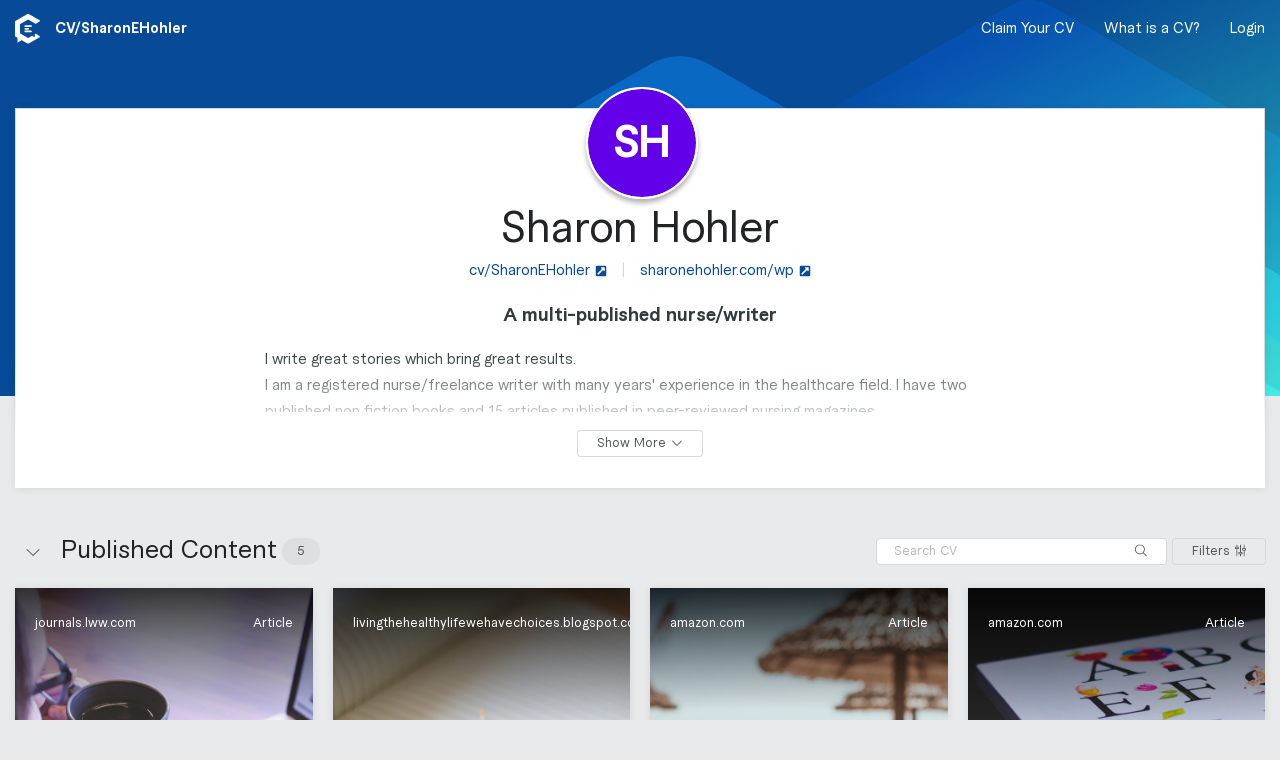

--- FILE ---
content_type: text/html; charset=utf-8
request_url: https://clearvoice.com/cv/SharonEHohler
body_size: 10268
content:
<!DOCTYPE html>
<html lang="en">
  <head>
    <meta charset="utf-8">
    <meta name="viewport" content="width=device-width, initial-scale=1.0">
    <link rel="preconnect" href="https://clearvoice.imgix.net">
    <title>Sharon Hohler’s CV | ClearVoice Content Portfolio</title>
<meta name="description" content="See the CV for Sharon Hohler, a writer who has produced content for amazon.com, journals.lww.com, and livingthehealthylifewehavechoices.blogspot.com. Connect with Sharon Hohler on ClearVoice.">
<link rel="canonical" href="https://clearvoice.com/cv/SharonEHohler">
<meta name="twitter:card" content="summary">
<meta name="twitter:description" content="See the CV for Sharon Hohler, a writer who has produced content for amazon.com, journals.lww.com, and livingthehealthylifewehavechoices.blogspot.com. Connect with Sharon Hohler on ClearVoice.">
<meta name="twitter:title" content="Sharon Hohler is on ClearVoice. Are you?">
<meta name="twitter:url" content="https://clearvoice.com/cv/SharonEHohler">
<meta property="og:description" content="See the CV for Sharon Hohler, a writer who has produced content for amazon.com, journals.lww.com, and livingthehealthylifewehavechoices.blogspot.com. Connect with Sharon Hohler on ClearVoice.">
<meta property="og:site_name" content="ClearVoice">
<meta property="og:title" content="Sharon Hohler is on ClearVoice. Are you?">
<meta property="og:type" content="profile">
<meta property="og:url" content="https://clearvoice.com/cv/SharonEHohler">
<meta name="robots" content="noindex">
    <base href="/"/>
        <link rel="shortcut icon" href="/webpack/assets/favicon.e4bdabad2e0f74db58e5.ico">
    <link rel="icon" sizes="16x16 32x32 64x64" href="/webpack/assets/favicon.e4bdabad2e0f74db58e5.ico">
    <link rel="icon" type="image/png" sizes="196x196" href="/webpack/assets/favicon-196.c8c6ecddd66e5b6f880d.png">
    <link rel="icon" type="image/png" sizes="160x160" href="/webpack/assets/favicon-160.e1beafd99b30647cc698.png">
    <link rel="icon" type="image/png" sizes="96x96" href="/webpack/assets/favicon-96.3d6517891e9c2af58d53.png">
    <link rel="icon" type="image/png" sizes="64x64" href="/webpack/assets/favicon-64.a87145a3943aa4f7ada4.png">
    <link rel="icon" type="image/png" sizes="32x32" href="/webpack/assets/favicon-32.4bea481989a52dd437de.png">
    <link rel="icon" type="image/png" sizes="16x16" href="/webpack/assets/favicon-16.59609c955a09a4e970e3.png">
    <link rel="apple-touch-icon" sizes="152x152" href="/webpack/assets/favicon-152.3479e337f2fe1eb6ff14.png">
    <link rel="apple-touch-icon" sizes="144x144" href="/webpack/assets/favicon-144.abc0045a13c8b1c59c0d.png">
    <link rel="apple-touch-icon" sizes="120x120" href="/webpack/assets/favicon-120.773d0c26fb4f8c167b66.png">
    <link rel="apple-touch-icon" sizes="114x114" href="/webpack/assets/favicon-114.82c3aab90c347c36bb00.png">
    <link rel="apple-touch-icon" sizes="76x76" href="/webpack/assets/favicon-76.6076cfbcb731295b4776.png">
    <link rel="apple-touch-icon" sizes="72x72" href="/webpack/assets/favicon-72.9843103145c2f1ff11a1.png">
    <link rel="apple-touch-icon" href="/webpack/assets/favicon-57.9eda0161de40fa209bfa.png">
    <meta name="msapplication-TileColor" content="#FFFFFF">
    <meta name="msapplication-TileImage" content="/webpack/assets/favicon-144.abc0045a13c8b1c59c0d.png">

    <script src="https://clearvoice.com/webpack/styles--portfolio.1aab8934863c3566015f.js"></script>
    <link rel="stylesheet" href="https://clearvoice.com/webpack/styles--portfolio.1aab8934863c3566015f.css" />
          <script type="text/javascript">
                window.analytics=window.analytics||[],window.analytics.methods=["addSourceMiddleware","addDestinationMiddleware","identify","group","track","page","pageview","alias","ready","on","once","off","trackLink","trackForm","trackClick","trackSubmit"],window.analytics.factory=function(t){return function(){var a=Array.prototype.slice.call(arguments);return a.unshift(t),window.analytics.push(a),window.analytics}};for(var i=0;i<window.analytics.methods.length;i++){var key=window.analytics.methods[i];window.analytics[key]=window.analytics.factory(key)}window.analytics.load=function(t){if(!document.getElementById("analytics-js")){var a=document.createElement("script");a.type="text/javascript",a.id="analytics-js",a.async=!0,a.src=("https:"===document.location.protocol?"https://":"http://")+"cdn.segment.com/analytics.js/v1/"+t+"/analytics.min.js";var n=document.getElementsByTagName("script")[0];n.parentNode.insertBefore(a,n)}},window.analytics.SNIPPET_VERSION="2.0.9";

        
        
        
      </script>

    <meta name="csrf-param" content="authenticity_token" />
<meta name="csrf-token" content="u2DH9LqSoEQTRmdgXcLjr_YMP8fGw1DZJRp6RW7Fg2MqQxUY1jkXoM4Bpq10p1CTLhFd_i45vudK4wJ96WvJ4Q" />
    <script>
      window.RailsStaticConfig = {
        AccountUser: {
          compatible_roles: {
            editor: ["editor", "strategist", "owner"],
            strategist: ["strategist", "owner"],
            owner: ["owner"],
            writer: ["writer", "editor", "strategist", "owner"]
          }
        },
        AppVersion: 'v25.10.21a',
        Environment: 'production',
        Google: {
          placesApiKey: 'AIzaSyBMCVydRou2EoqTGhhppAuI4i53s7alQH4'
        },
        HubSpot: {
          portalId: '517057',
          mpOnboardingFormId: '8f0f8eb9-d738-4bc7-94c9-ca2368f455f1',
        },
        Imgix: {
          token: 'PHYpQ5ZI',
          domain: 'clearvoice.imgix.net'
        },
        Segment: {
          key: 'BcPRmTZNNR'
        },
      }
    </script>
  </head>

  <body>
    

  <script type="application/json" id="js-react-on-rails-context">{"railsEnv":"production","inMailer":false,"i18nLocale":"en","i18nDefaultLocale":"en","rorVersion":"14.0.1","rorPro":false,"href":"https://clearvoice.com/cv/SharonEHohler","location":"/cv/SharonEHohler","scheme":"https","host":"clearvoice.com","port":null,"pathname":"/cv/SharonEHohler","search":null,"httpAcceptLanguage":null,"serverSide":false}</script>
<div id="PortfolioApp-react-component-7422e3f9-f25d-4d54-a63b-ec56cd9be59f"><div class="PortfolioApp-module_main-3rnbO"><div class="PortfolioBackground-module_main-2cR7Z PortfolioBackground-module_defaultImage-vAE_X"></div><nav class="flex-jcsb HeaderNavContainer-module_main-12Yyo flex flex-aic HeaderNavContainer-module_transparent-1Jhjl"><div class="navStyles-module_navSection-9-qFd minw0"><div class="navStyles-module_navItem-3qqUU minw0"><a class="flex" href="https://www.clearvoice.com" title="clearvoice.com"><svg height="1em" width="25" xmlns="http://www.w3.org/2000/svg" class="navStyles-module_navLogo-rP5uQ icon-module_baseline-1z4nE"><g fill="none" fill-rule="evenodd"><path d="M21.0018653 20.1534715c-.2155959-.1243523-.4810881-.1243523-.6965285.0001554-.2754404.1590156-.5515026.3184975-.5515026.3184975-.0418135.0248704-.067772.0696373-.067772.1184455v2.6190156c0 .1688083-.1851296.272487-.3290674.1841969l-2.1927979-1.343627c-.0424352-.0261139-.0954404-.0268912-.1388083-.0027979l-3.5575648 2.0539897c-.2152849.1243523-.4806217.1243523-.6960621 0l-7.38279797-4.2624871c-.19119171-.1103627-.30901554-.314456-.30901554-.5351813v-8.5248187c0-.2487047.13274611-.478601.34803108-.6029534l7.34378243-4.23994815c.2154404-.12435233.4807772-.12435233.6960621 0l6.8378239 3.94787565c.2154404.1243523.4807772.1243523.696373 0l3.5309845-2.03875648c.5336269-.3080829.5336269-1.07829016 0-1.3865285L13.6632124.18295337c-.3362176-.19414508-.7504663-.19414508-1.0866839 0L.54326425 7.13036269C.20704663 7.32435233 0 7.68310881 0 8.07124352V22.0111399c0 .3581347.19010363.6887565.49865285.8696891.00202073.0012435 1.79549223 1.0370985 1.79549223 1.0370985.06823834.0404145.11036269.1136269.11036269.1932124l.00031088 4.3627461c0 .2365803.25927461.3819171.46103627.2581865l3.65409327-2.2391191c.06917098-.0424353.15575129-.0438342.22663212-.0043524l5.82994819 3.3659068c.3362176.1939896.7504663.1939896 1.0866839 0l10.8697928-6.2757513c.5336269-.3080829.5336269-1.0784456 0-1.3865285l-3.5311399-2.0387565" fill="#FFF"></path><path d="M10.3041451 11.482228h5.5960103c.5151296 0 .932798.3959067.932798.8841451 0 .4882383-.4176684.884145-.932798.884145h-5.5960103c-.51512956 0-.93279795-.3959067-.93279795-.884145 0-.4882384.41766839-.8841451.93279795-.8841451zm.0108808 2.6524352h2.8310363c.5211917 0 .9436787.3957513.9436787.8841451 0 .4882383-.422487.8839896-.9436787.8839896h-2.8310363c-.5211917 0-.94367875-.3957513-.94367875-.8839896 0-.4883938.42248705-.8841451.94367875-.8841451zm-.94367875 3.5364249c0-.4882384.41766839-.8841451.93279795-.8841451h5.5960103c.5151296 0 .932798.3959067.932798.8841451 0 .4882383-.4176684.8841451-.932798.8841451h-5.5960103c-.51512956 0-.93279795-.3959068-.93279795-.8841451z" fill="#FFFFFE"></path></g></svg></a><span class="PortfolioHeaderNav-module_url-27NGF flex flex-aic" walkthrough-id="handleEdit">CV/<span>SharonEHohler</span></span></div></div><div class="PortfolioHeaderNav-module_navSection-3ctzL navStyles-module_navSection-9-qFd"><div class="PortfolioHeaderNav-module_desktopMenu-R_aJj"><a class="navStyles-module_navItem-3qqUU PortfolioHeaderNav-module_link-38j4y" href="/signup">Claim Your CV</a><button class="navStyles-module_navItem-3qqUU PortfolioHeaderNav-module_link-38j4y" type="button">What is a CV?</button><a class="navStyles-module_navItem-3qqUU PortfolioHeaderNav-module_link-38j4y" href="/login">Login</a></div><div class="PortfolioHeaderNav-module_mobileMenu-3jKcS navStyles-module_navItem-3qqUU"><span class="PortfolioHeaderNav-module_link-38j4y"><svg viewBox="0 0 448 512" xmlns="http://www.w3.org/2000/svg" class="PortfolioHeaderNav-module_mobileMenuIcon-wecP5" height="1em"><path d="M0 80c0-8.8 7.2-16 16-16H432c8.8 0 16 7.2 16 16s-7.2 16-16 16H16C7.2 96 0 88.8 0 80zM0 240c0-8.8 7.2-16 16-16H432c8.8 0 16 7.2 16 16s-7.2 16-16 16H16c-8.8 0-16-7.2-16-16zM448 400c0 8.8-7.2 16-16 16H16c-8.8 0-16-7.2-16-16s7.2-16 16-16H432c8.8 0 16 7.2 16 16z"></path></svg></span></div></div></nav><div class="NotificationContainer-module_main-wrfP4 flex-col flex-aic"></div><div class="PortfolioApp-module_content-2SJVq"><div class="PortfolioUserDetails-module_main-1ysiX"><div class="Card-module_main-1AsMC Card-module_column-l-69q Card-module_noPadding-2l319"><div class="PortfolioUserDetails-module_innerCard-2Bjc5"><div class="PortfolioUserDetails-module_avatarContainer-1ANi1"><div walkthrough-id="portfolioAvatar"><div class="UserAvatar-module_main-2A5xu UserAvatar-module_xx-large-_GIUW"><div class="OnlineAvatar-module_main-2T1vz UserAvatar-module_avatar-mbL8D OnlineAvatar-module_portfolioBorder-2vpwL OnlineAvatar-module_xx-large-2uO8G"><div class="OnlineAvatar-module_avatarWrapper-3LTv2"><div class="Avatar-module_main-1ZN3O Avatar-module_xx-large-2XeWK" style="background-color:#6200EA;color:#FFFFFF"><div class="Avatar-module_inner-1sEmL"><span>SH</span></div></div></div></div></div></div></div><div class="PortfolioUserDetails-module_header-1mN8E"><div class="PortfolioUserDetails-module_headerContent-21SUo"></div><div class="PortfolioUserDetails-module_headerContent-21SUo"></div></div><div class="PortfolioUserDetails-module_detailsContainer-174VY"><div class="PortfolioUserDetails-module_details-kuXvQ"><h1 class="PortfolioUserDetails-module_name-1NTJD">Sharon Hohler</h1><div class="PortfolioUserDetails-module_urls-1IQeS"><div class="PortfolioUserDetails-module_link-334qc"><a class="UrlLink-module_link-3Dz50 UrlLink-module_largeText-2MHnU" href="cv/SharonEHohler" id="profileURL" target="_blank"><span class="UrlLink-module_displayText-1KNOs">cv/SharonEHohler</span><svg viewBox="0 0 448 512" xmlns="http://www.w3.org/2000/svg" class="UrlLink-module_linkIcon-292zI" height="1em"><path d="M448 80v352c0 26.51-21.49 48-48 48H48c-26.51 0-48-21.49-48-48V80c0-26.51 21.49-48 48-48h352c26.51 0 48 21.49 48 48zm-88 16H248.029c-21.313 0-32.08 25.861-16.971 40.971l31.984 31.987L67.515 364.485c-4.686 4.686-4.686 12.284 0 16.971l31.029 31.029c4.687 4.686 12.285 4.686 16.971 0l195.526-195.526 31.988 31.991C358.058 263.977 384 253.425 384 231.979V120c0-13.255-10.745-24-24-24z"></path></svg></a></div><div class="PortfolioUserDetails-module_link-334qc"><span class="PortfolioUserDetails-module_divider-2wrou">|</span><a class="UrlLink-module_link-3Dz50 UrlLink-module_largeText-2MHnU" href="http://www.sharonehohler.com/wp/" id="personalWebsite" target="_blank"><span class="UrlLink-module_displayText-1KNOs">sharonehohler.com/wp</span><svg viewBox="0 0 448 512" xmlns="http://www.w3.org/2000/svg" class="UrlLink-module_linkIcon-292zI" height="1em"><path d="M448 80v352c0 26.51-21.49 48-48 48H48c-26.51 0-48-21.49-48-48V80c0-26.51 21.49-48 48-48h352c26.51 0 48 21.49 48 48zm-88 16H248.029c-21.313 0-32.08 25.861-16.971 40.971l31.984 31.987L67.515 364.485c-4.686 4.686-4.686 12.284 0 16.971l31.029 31.029c4.687 4.686 12.285 4.686 16.971 0l195.526-195.526 31.988 31.991C358.058 263.977 384 253.425 384 231.979V120c0-13.255-10.745-24-24-24z"></path></svg></a></div></div><p class="PortfolioUserDetails-module_tagline-2_71B" walkthrough-id="tagLine">A multi-published nurse/writer</p><section class="PortfolioUserDetails-module_additionalDetailsWrapper-3kZtg"><div class="PortfolioUserDetails-module_additionalDetails-NrH6f"><div class="PortfolioUserDetails-module_bio-3og9I PortfolioUserDetails-module_detailsContent-2zguL">I write great stories which bring great results.  <br/>I am a registered nurse/freelance writer with many years' experience in the healthcare field.  I have two published non fiction books and 15 articles published in peer-reviewed nursing magazines.</div><div><div class="PortfolioUserDetails-module_detailsHeading-TJ1Av">Categories</div><div class="PortfolioUserDetails-module_categorySection-18sy2"><span class="PortfolioUserDetails-module_pendingClaim-1ZEou">N/A</span></div></div><div><div class="PortfolioUserDetails-module_detailsHeading-TJ1Av">Content Types</div><div class="PortfolioUserDetails-module_detailsContent-2zguL PortfolioUserDetails-module_pendingClaim-1ZEou">N/A</div></div><div><div class="PortfolioUserDetails-module_detailsHeading-TJ1Av">More Information</div><div class="PortfolioUserDetails-module_detailsContent-2zguL PortfolioUserDetails-module_pendingClaim-1ZEou"></div></div><div><div class="PortfolioUserDetails-module_detailsContent-2zguL"><span class="PortfolioUserDetails-module_iconText-11Msl"><svg viewBox="0 0 384 512" xmlns="http://www.w3.org/2000/svg" class="PortfolioUserDetails-module_detailsIcon-nkoqL" height="1em"><path d="M172.268 501.67C26.97 291.031 0 269.413 0 192 0 85.961 85.961 0 192 0s192 85.961 192 192c0 77.413-26.97 99.031-172.268 309.67-9.535 13.774-29.93 13.773-39.464 0zM192 272c44.183 0 80-35.817 80-80s-35.817-80-80-80-80 35.817-80 80 35.817 80 80 80z"></path></svg><span class="PortfolioUserDetails-module_pendingClaim-1ZEou">Location</span></span><span class="PortfolioUserDetails-module_divider-2wrou">|</span><span class="PortfolioUserDetails-module_iconText-11Msl"><svg viewBox="0 0 512 512" xmlns="http://www.w3.org/2000/svg" class="PortfolioUserDetails-module_detailsIcon-nkoqL" height="1em"><path d="M512 240c0 114.9-114.6 208-256 208c-37.1 0-72.3-6.4-104.1-17.9c-11.9 8.7-31.3 20.6-54.3 30.6C73.6 471.1 44.7 480 16 480c-6.5 0-12.3-3.9-14.8-9.9c-2.5-6-1.1-12.8 3.4-17.4l0 0 0 0 0 0 0 0 .3-.3c.3-.3 .7-.7 1.3-1.4c1.1-1.2 2.8-3.1 4.9-5.7c4.1-5 9.6-12.4 15.2-21.6c10-16.6 19.5-38.4 21.4-62.9C17.7 326.8 0 285.1 0 240C0 125.1 114.6 32 256 32s256 93.1 256 208z"></path></svg><span class="PortfolioUserDetails-module_pendingClaim-1ZEou">Languages</span></span></div></div><div><div class="PortfolioUserDetails-module_detailsHeading-TJ1Av">Publications</div></div></div></section><div class="PortfolioUserDetails-module_buttonContainer-2lKOu"><button class="Button-module_main-27MbB Button-module_outline-2T6mL Button-module_small-2vNAm"><span class="Button-module_buttonLabel-3TpUC">Show More</span><span><svg viewBox="0 0 512 512" xmlns="http://www.w3.org/2000/svg" class="Button-module_buttonIcon-3UiRn Button-module_iconRight-orSqF icon-module_baseline-1z4nE" height="1em"><path d="M267.3 395.3c-6.2 6.2-16.4 6.2-22.6 0l-192-192c-6.2-6.2-6.2-16.4 0-22.6s16.4-6.2 22.6 0L256 361.4 436.7 180.7c6.2-6.2 16.4-6.2 22.6 0s6.2 16.4 0 22.6l-192 192z"></path></svg></span></button></div></div></div></div></div></div><div><section class="ContentGroup-module_main-1qEBw"><header class="ContentGroupHeader-module_main-2BTJ4 flex" walkthrough-id="contentHeader"><div class="ContentGroupHeader-module_spacing-TQkD7 flex flex-aic grow-1 pointer ContentGroupHeader-module_controls-2cYRe"><form class="SearchInput-module_main-3mhLg SearchInput-module_subtleMain-1TVnD"><input class="SearchInput-module_input-BbcZd SearchInput-module_subtleInput-3jDPZ" placeholder="Search CV" type="search" value=""/><div class="SearchInput-module_searchButtonPosition-SbJCT"><button class="Button-module_main-27MbB Button-module_naked-3nQEa Button-module_small-2vNAm" aria-label="Search" type="submit"><span class="Button-module_buttonLabel-3TpUC"><svg viewBox="0 0 512 512" xmlns="http://www.w3.org/2000/svg" class="icon-module_baseline-1z4nE" height="1em"><path d="M508.5 481.6l-129-129c-2.3-2.3-5.3-3.5-8.5-3.5h-10.3C395 312 416 262.5 416 208 416 93.1 322.9 0 208 0S0 93.1 0 208s93.1 208 208 208c54.5 0 104-21 141.1-55.2V371c0 3.2 1.3 6.2 3.5 8.5l129 129c4.7 4.7 12.3 4.7 17 0l9.9-9.9c4.7-4.7 4.7-12.3 0-17zM208 384c-97.3 0-176-78.7-176-176S110.7 32 208 32s176 78.7 176 176-78.7 176-176 176z"></path></svg></span></button></div></form><div><button class="Button-module_main-27MbB Button-module_outline-2T6mL Button-module_small-2vNAm"><span class="Button-module_buttonLabel-3TpUC"><span></span>Filters</span><span><svg viewBox="0 0 448 512" xmlns="http://www.w3.org/2000/svg" class="Button-module_buttonIcon-3UiRn Button-module_iconRight-orSqF icon-module_baseline-1z4nE" height="1em"><path d="M160 168v-48c0-13.3-10.7-24-24-24H96V8c0-4.4-3.6-8-8-8H72c-4.4 0-8 3.6-8 8v88H24c-13.3 0-24 10.7-24 24v48c0 13.3 10.7 24 24 24h40v312c0 4.4 3.6 8 8 8h16c4.4 0 8-3.6 8-8V192h40c13.3 0 24-10.7 24-24zm-32-8H32v-32h96v32zm152 160h-40V8c0-4.4-3.6-8-8-8h-16c-4.4 0-8 3.6-8 8v312h-40c-13.3 0-24 10.7-24 24v48c0 13.3 10.7 24 24 24h40v88c0 4.4 3.6 8 8 8h16c4.4 0 8-3.6 8-8v-88h40c13.3 0 24-10.7 24-24v-48c0-13.3-10.7-24-24-24zm-8 64h-96v-32h96v32zm152-224h-40V8c0-4.4-3.6-8-8-8h-16c-4.4 0-8 3.6-8 8v152h-40c-13.3 0-24 10.7-24 24v48c0 13.3 10.7 24 24 24h40v248c0 4.4 3.6 8 8 8h16c4.4 0 8-3.6 8-8V256h40c13.3 0 24-10.7 24-24v-48c0-13.3-10.7-24-24-24zm-8 64h-96v-32h96v32z"></path></svg></span></button></div></div><div class="ContentGroupHeader-module_nameContainer-18t-g ContentGroupHeader-module_spacing-TQkD7 flex flex-aic grow-1 pointer"><span class="flex flex-aic"><button class="Button-module_main-27MbB ContentGroupHeader-module_openButton-kktKl Button-module_naked-3nQEa Button-module_round-22knM" title="Close section"><span class="Button-module_buttonLabel-3TpUC"><svg viewBox="0 0 512 512" xmlns="http://www.w3.org/2000/svg" class="ContentGroupHeader-module_openIcon-28ODG ContentGroupHeader-module_open-3a_9q icon-module_baseline-1z4nE" height="1em"><path d="M244.7 116.7c6.2-6.2 16.4-6.2 22.6 0l192 192c6.2 6.2 6.2 16.4 0 22.6s-16.4 6.2-22.6 0L256 150.6 75.3 331.3c-6.2 6.2-16.4 6.2-22.6 0s-6.2-16.4 0-22.6l192-192z"></path></svg></span></button><h2 class="ContentGroupHeader-module_name-1-QrK">Published Content</h2></span><span class="Badge-module_main-1gdOC">5</span></div></header><div class="ContentGroup-module_content-1N42s grid-bp10 grid-bp10--full grid-bp10--equal grid-bp30 grid-bp30--2 grid-bp30--equal grid-bp40 grid-bp40--3 grid-bp40--equal grid-bp50 grid-bp50--4 grid-bp50--equal ContentGroup-module_open-20nYo"><div class="grid-item ContentPieceGridItem-module_main-2LoI-"></div><div class="grid-item ContentPieceGridItem-module_main-2LoI-"></div><div class="grid-item ContentPieceGridItem-module_main-2LoI-"></div><div class="grid-item ContentPieceGridItem-module_main-2LoI-"></div><div class="grid-item ContentPieceGridItem-module_main-2LoI-"></div></div></section></div></div></div></div>
      <script type="application/json" class="js-react-on-rails-component" data-component-name="PortfolioApp" data-dom-id="PortfolioApp-react-component-7422e3f9-f25d-4d54-a63b-ec56cd9be59f">{"contentGroups":[{"object":"content_group","id":4590,"name":"Published Content","contentPieceCount":5,"position":0}],"contentPieces":[{"object":"content_piece","id":"wpo_fO4qxb2YbqPD5S8U","contentTypeId":1,"diffbotStatus":"success","description":null,"document":null,"documentUrl":null,"engagement":{"facebookLikes":null,"facebookShares":34,"facebookComments":null,"tweets":null,"googlePlusOnes":0,"pinterestPins":0,"linkedinShares":0,"total":34,"updatedAt":1599405896},"featured":false,"leadImage":"https://clearvoice-media.s3.amazonaws.com/portfolios/usr_malK7cQYMdwh9ilM/posts/wpo_fO4qxb2YbqPD5S8U/wk-health-logo.gif/9423b5296208329caa7be476ad449fab.gif","leadImageUrl":"https://clearvoice-media.s3.amazonaws.com/portfolios/usr_malK7cQYMdwh9ilM/posts/wpo_fO4qxb2YbqPD5S8U/wk-health-logo.gif/9423b5296208329caa7be476ad449fab.gif","mediaType":"html","publishedAt":"2018-03-02T08:30:00.000Z","title":"Wolters Kluwer Health","url":"http://journals.lww.com/_layouts/1033/OAKS.Journals/Error/decommission.html","contentGroupId":4590,"voicegraphStatus":"indexed","domain":"journals.lww.com","hasContent":true,"contentGroup":{"object":"content_group","id":4590,"name":"Published Content"},"contentRoleId":null,"siteId":"1633634949029612777","site":{"object":"site","id":6637,"createdAt":"2017-06-05T07:01:13.000Z","domain":"journals.lww.com","normalizedDomain":"journals.lww.com"},"categoryIds":[]},{"object":"content_piece","id":"wpo_X0tVNH6bp8t3fsY0","contentTypeId":1,"diffbotStatus":"success","description":null,"document":null,"documentUrl":null,"engagement":{"facebookLikes":null,"facebookShares":0,"facebookComments":null,"tweets":null,"googlePlusOnes":0,"pinterestPins":0,"linkedinShares":0,"total":0,"updatedAt":1625034603},"featured":false,"leadImage":null,"leadImageUrl":null,"mediaType":"html","publishedAt":"2015-07-05T00:00:00.000Z","title":"Sharon E Hohler: Are you Choosing the Healthy Life?","url":"http://livingthehealthylifewehavechoices.blogspot.com/search","contentGroupId":4590,"voicegraphStatus":"indexed","domain":"livingthehealthylifewehavechoices.blogspot.com","hasContent":true,"contentGroup":{"object":"content_group","id":4590,"name":"Published Content"},"contentRoleId":null,"siteId":"4633641308829733434","site":{"object":"site","id":7542,"createdAt":"2017-06-07T11:28:12.000Z","domain":"livingthehealthylifewehavechoices.blogspot.com","normalizedDomain":"livingthehealthylifewehavechoices.blogspot.com"},"categoryIds":[]},{"object":"content_piece","id":"wpo_HXZV4SEnNw3Sddzg","contentTypeId":1,"diffbotStatus":"success","description":null,"document":null,"documentUrl":null,"engagement":{"facebookLikes":null,"facebookShares":0,"facebookComments":null,"tweets":null,"googlePlusOnes":0,"pinterestPins":0,"linkedinShares":0,"total":0,"updatedAt":1603499765},"featured":false,"leadImage":"https://clearvoice-media.s3.amazonaws.com/portfolios/usr_malK7cQYMdwh9ilM/posts/wpo_HXZV4SEnNw3Sddzg/isbn-example._CB304561077_.jpg/732b134107a8ad30863dcc24c47bd3ad.jpg","leadImageUrl":"https://clearvoice-media.s3.amazonaws.com/portfolios/usr_malK7cQYMdwh9ilM/posts/wpo_HXZV4SEnNw3Sddzg/isbn-example._CB304561077_.jpg/732b134107a8ad30863dcc24c47bd3ad.jpg","mediaType":"html","publishedAt":"2011-11-10T00:00:00.000Z","title":"Caregiver’s Guide: Care for Yourself While You Care for Your Loved Ones (McFarland Health Topics)","url":"https://www.amazon.com/Caregivers-Guide-Yourself-Mcfarland-Health-ebook/dp/B006QV4J8Q","contentGroupId":4590,"voicegraphStatus":"indexed","domain":"amazon.com","hasContent":true,"contentGroup":{"object":"content_group","id":4590,"name":"Published Content"},"contentRoleId":null,"siteId":"17390321984555611993","site":{"object":"site","id":1548,"createdAt":"2017-05-21T01:11:19.000Z","domain":"www.amazon.com","normalizedDomain":"amazon.com"},"categoryIds":[]},{"object":"content_piece","id":"wpo_ThgbEvZfOrPmDn96","contentTypeId":1,"diffbotStatus":"success","description":null,"document":null,"documentUrl":null,"engagement":{"facebookLikes":null,"facebookShares":0,"facebookComments":null,"tweets":null,"googlePlusOnes":0,"pinterestPins":0,"linkedinShares":0,"total":0,"updatedAt":1603495822},"featured":false,"leadImage":"https://clearvoice-media.s3.amazonaws.com/portfolios/usr_malK7cQYMdwh9ilM/posts/wpo_ThgbEvZfOrPmDn96/1067012_us_student_prime_product_alert_white_600x50._CB517453404_.jpg/caca3eb3073025035dfd04dd77ab646b.jpg","leadImageUrl":"https://clearvoice-media.s3.amazonaws.com/portfolios/usr_malK7cQYMdwh9ilM/posts/wpo_ThgbEvZfOrPmDn96/1067012_us_student_prime_product_alert_white_600x50._CB517453404_.jpg/caca3eb3073025035dfd04dd77ab646b.jpg","mediaType":"html","publishedAt":"2008-05-19T00:00:00.000Z","title":"Arthritis: A Patient's Guide (McFarland Health Topics)","url":"https://www.amazon.com/Arthritis-Patients-Sharon-E-Hohler/dp/0786434503","contentGroupId":4590,"voicegraphStatus":"indexed","domain":"amazon.com","hasContent":true,"contentGroup":{"object":"content_group","id":4590,"name":"Published Content"},"contentRoleId":null,"siteId":"17390321984555611993","site":{"object":"site","id":1548,"createdAt":"2017-05-21T01:11:19.000Z","domain":"www.amazon.com","normalizedDomain":"amazon.com"},"categoryIds":[]},{"object":"content_piece","id":"wpo_jylDDpGKZes1tiOE","contentTypeId":1,"diffbotStatus":"not_found","description":null,"document":null,"documentUrl":null,"engagement":{"facebookLikes":null,"facebookShares":0,"facebookComments":null,"tweets":null,"googlePlusOnes":0,"pinterestPins":0,"linkedinShares":0,"total":0,"updatedAt":1607289926},"featured":false,"leadImage":null,"leadImageUrl":null,"mediaType":"html","publishedAt":null,"title":"a leading independent publisher of academic and nonfiction books","url":"http://www.mcfarlandbooks.com/book-2.php","contentGroupId":4590,"voicegraphStatus":"indexed","domain":"mcfarlandbooks.com","hasContent":false,"contentGroup":{"object":"content_group","id":4590,"name":"Published Content"},"contentRoleId":null,"siteId":"6520528006709661327","site":{"object":"site","id":7543,"createdAt":"2017-06-07T11:28:12.000Z","domain":"www.mcfarlandbooks.com","normalizedDomain":"mcfarlandbooks.com"},"categoryIds":[]}],"description":"","filterOptions":{"contentRoleId":[],"contentTypeId":[1],"siteId":[1548,6637,7543,7542],"categoryId":[]},"profile":{"object":"profile","id":"wpr_DzjNfvgWffLVuSei","bio":"I write great stories which bring great results.  \nI am a registered nurse/freelance writer with many years' experience in the healthcare field.  I have two published non fiction books and 15 articles published in peer-reviewed nursing magazines.","claimed":true,"handle":"SharonEHohler","image":null,"imageUrl":null,"imageImgixUrl":null,"personalWebsite":"http://www.sharonehohler.com/wp/","normalizedPersonalWebsite":"sharonehohler.com/wp","authorshipStats":{"contentPieces":5,"sites":4,"wordCount":656},"tagLine":"A multi-published nurse/writer","unclaimed":false,"handleSet":true,"phrases":[],"userId":"usr_malK7cQYMdwh9ilM","contentTypeIds":[],"categoryIds":[],"contentRoleIds":[],"contentRoles":[],"languages":[],"academicDegrees":[],"socialUrls":[]},"sites":[{"object":"site","id":1548,"createdAt":"2017-05-21T01:11:19.000Z","domain":"www.amazon.com","normalizedDomain":"amazon.com","hiddenAt":null,"hidden":false},{"object":"site","id":6637,"createdAt":"2017-06-05T07:01:13.000Z","domain":"journals.lww.com","normalizedDomain":"journals.lww.com","hiddenAt":null,"hidden":false},{"object":"site","id":7542,"createdAt":"2017-06-07T11:28:12.000Z","domain":"livingthehealthylifewehavechoices.blogspot.com","normalizedDomain":"livingthehealthylifewehavechoices.blogspot.com","hiddenAt":null,"hidden":false},{"object":"site","id":7543,"createdAt":"2017-06-07T11:28:12.000Z","domain":"www.mcfarlandbooks.com","normalizedDomain":"mcfarlandbooks.com","hiddenAt":null,"hidden":false}],"socialIdentities":[],"user":{"object":"user","id":"usr_malK7cQYMdwh9ilM","available":true,"availabilityNote":null,"assignmentReviewsCount":0,"avatar":null,"avatarUrl":null,"avatarImgixUrl":null,"firstName":"Sharon","lastName":"Hohler","marketplaceCode":202,"marketplaceLevel":0,"type":"Freelancer","rating":null,"placeId":null,"name":"Sharon Hohler","role":"unvetted_writer","accountId":null},"contentGroupCounts":{"4590":5,"total":5},"config":{"appVersion":"v25.10.21a","assetHost":"https://clearvoice.com","bugsnagAppApiKey":"4352c11bbb644bffc7b51e21bacbf1cc","contentPieceDefaultLimit":50,"contentPieceDocumentDirectory":"portfolios/usr_malK7cQYMdwh9ilM/content_pieces/documents/","contentPieceLeadImageDirectory":"portfolios/usr_malK7cQYMdwh9ilM/content_pieces/lead_images/","countries":[["Andorra","AD"],["United Arab Emirates","AE"],["Afghanistan","AF"],["Antigua and Barbuda","AG"],["Anguilla","AI"],["Albania","AL"],["Armenia","AM"],["Angola","AO"],["Antarctica","AQ"],["Argentina","AR"],["American Samoa","AS"],["Austria","AT"],["Australia","AU"],["Aruba","AW"],["Åland Islands","AX"],["Azerbaijan","AZ"],["Bosnia and Herzegovina","BA"],["Barbados","BB"],["Bangladesh","BD"],["Belgium","BE"],["Burkina Faso","BF"],["Bulgaria","BG"],["Bahrain","BH"],["Burundi","BI"],["Benin","BJ"],["Saint Barthélemy","BL"],["Bermuda","BM"],["Brunei Darussalam","BN"],["Bolivia (Plurinational State of)","BO"],["Bonaire, Sint Eustatius and Saba","BQ"],["Brazil","BR"],["Bahamas","BS"],["Bhutan","BT"],["Bouvet Island","BV"],["Botswana","BW"],["Belarus","BY"],["Belize","BZ"],["Canada","CA"],["Cocos (Keeling) Islands","CC"],["Congo (Democratic Republic of the)","CD"],["Central African Republic","CF"],["Congo","CG"],["Switzerland","CH"],["Côte d'Ivoire","CI"],["Cook Islands","CK"],["Chile","CL"],["Cameroon","CM"],["China","CN"],["Colombia","CO"],["Costa Rica","CR"],["Cuba","CU"],["Cabo Verde","CV"],["Curaçao","CW"],["Christmas Island","CX"],["Cyprus","CY"],["Czechia","CZ"],["Germany","DE"],["Djibouti","DJ"],["Denmark","DK"],["Dominica","DM"],["Dominican Republic","DO"],["Algeria","DZ"],["Ecuador","EC"],["Estonia","EE"],["Egypt","EG"],["Western Sahara","EH"],["Eritrea","ER"],["Spain","ES"],["Ethiopia","ET"],["Finland","FI"],["Fiji","FJ"],["Falkland Islands (Malvinas)","FK"],["Micronesia (Federated States of)","FM"],["Faroe Islands","FO"],["France","FR"],["Gabon","GA"],["United Kingdom of Great Britain and Northern Ireland","GB"],["Grenada","GD"],["Georgia","GE"],["French Guiana","GF"],["Guernsey","GG"],["Ghana","GH"],["Gibraltar","GI"],["Greenland","GL"],["Gambia","GM"],["Guinea","GN"],["Guadeloupe","GP"],["Equatorial Guinea","GQ"],["Greece","GR"],["South Georgia and the South Sandwich Islands","GS"],["Guatemala","GT"],["Guam","GU"],["Guinea-Bissau","GW"],["Guyana","GY"],["Hong Kong","HK"],["Heard Island and McDonald Islands","HM"],["Honduras","HN"],["Croatia","HR"],["Haiti","HT"],["Hungary","HU"],["Indonesia","ID"],["Ireland","IE"],["Israel","IL"],["Isle of Man","IM"],["India","IN"],["British Indian Ocean Territory","IO"],["Iraq","IQ"],["Iran (Islamic Republic of)","IR"],["Iceland","IS"],["Italy","IT"],["Jersey","JE"],["Jamaica","JM"],["Jordan","JO"],["Japan","JP"],["Kenya","KE"],["Kyrgyzstan","KG"],["Cambodia","KH"],["Kiribati","KI"],["Comoros","KM"],["Saint Kitts and Nevis","KN"],["Korea (Democratic People's Republic of)","KP"],["Korea (Republic of)","KR"],["Kuwait","KW"],["Cayman Islands","KY"],["Kazakhstan","KZ"],["Lao People's Democratic Republic","LA"],["Lebanon","LB"],["Saint Lucia","LC"],["Liechtenstein","LI"],["Sri Lanka","LK"],["Liberia","LR"],["Lesotho","LS"],["Lithuania","LT"],["Luxembourg","LU"],["Latvia","LV"],["Libya","LY"],["Morocco","MA"],["Monaco","MC"],["Moldova (Republic of)","MD"],["Montenegro","ME"],["Saint Martin (French part)","MF"],["Madagascar","MG"],["Marshall Islands","MH"],["North Macedonia","MK"],["Mali","ML"],["Myanmar","MM"],["Mongolia","MN"],["Macao","MO"],["Northern Mariana Islands","MP"],["Martinique","MQ"],["Mauritania","MR"],["Montserrat","MS"],["Malta","MT"],["Mauritius","MU"],["Maldives","MV"],["Malawi","MW"],["Mexico","MX"],["Malaysia","MY"],["Mozambique","MZ"],["Namibia","NA"],["New Caledonia","NC"],["Niger","NE"],["Norfolk Island","NF"],["Nigeria","NG"],["Nicaragua","NI"],["Netherlands","NL"],["Norway","NO"],["Nepal","NP"],["Nauru","NR"],["Niue","NU"],["New Zealand","NZ"],["Oman","OM"],["Panama","PA"],["Peru","PE"],["French Polynesia","PF"],["Papua New Guinea","PG"],["Philippines","PH"],["Pakistan","PK"],["Poland","PL"],["Saint Pierre and Miquelon","PM"],["Pitcairn","PN"],["Puerto Rico","PR"],["Palestine, State of","PS"],["Portugal","PT"],["Palau","PW"],["Paraguay","PY"],["Qatar","QA"],["Réunion","RE"],["Romania","RO"],["Serbia","RS"],["Russian Federation","RU"],["Rwanda","RW"],["Saudi Arabia","SA"],["Solomon Islands","SB"],["Seychelles","SC"],["Sudan","SD"],["Sweden","SE"],["Singapore","SG"],["Saint Helena, Ascension and Tristan da Cunha","SH"],["Slovenia","SI"],["Svalbard and Jan Mayen","SJ"],["Slovakia","SK"],["Sierra Leone","SL"],["San Marino","SM"],["Senegal","SN"],["Somalia","SO"],["Suriname","SR"],["South Sudan","SS"],["Sao Tome and Principe","ST"],["El Salvador","SV"],["Sint Maarten (Dutch part)","SX"],["Syrian Arab Republic","SY"],["Eswatini","SZ"],["Turks and Caicos Islands","TC"],["Chad","TD"],["French Southern Territories","TF"],["Togo","TG"],["Thailand","TH"],["Tajikistan","TJ"],["Tokelau","TK"],["Timor-Leste","TL"],["Turkmenistan","TM"],["Tunisia","TN"],["Tonga","TO"],["Turkey","TR"],["Trinidad and Tobago","TT"],["Tuvalu","TV"],["Taiwan, Province of China","TW"],["Tanzania, United Republic of","TZ"],["Ukraine","UA"],["Uganda","UG"],["United States Minor Outlying Islands","UM"],["United States of America","US"],["Uruguay","UY"],["Uzbekistan","UZ"],["Holy See","VA"],["Saint Vincent and the Grenadines","VC"],["Venezuela (Bolivarian Republic of)","VE"],["Virgin Islands (British)","VG"],["Virgin Islands (U.S.)","VI"],["Viet Nam","VN"],["Vanuatu","VU"],["Wallis and Futuna","WF"],["Samoa","WS"],["Yemen","YE"],["Mayotte","YT"],["South Africa","ZA"],["Zambia","ZM"],["Zimbabwe","ZW"]],"imageDomain":"clearvoice.imgix.net","imageProcessingKey":"PHYpQ5ZI","pusherKey":"eefee6a8298016d2833e"},"assumingUser":false,"activeFilters":{"verified":true},"castingCall":false,"currentUser":null,"isPortfolioOwner":false,"workingRelationship":null,"notifications":[]}</script>
      


    <script src="https://clearvoice.com/webpack/portfolio.runtime.ff58a56d9a7c002a2739.js"></script>
    <script src="https://clearvoice.com/webpack/portfolio.defaultVendors.88bb3e1b2cd644e9e52c.js"></script>
    <script src="https://clearvoice.com/webpack/portfolio.3522ad8ed593b0d9f75d.js"></script>
  </body>
</html>


--- FILE ---
content_type: text/css
request_url: https://clearvoice.com/webpack/styles--ContentPieceCard.40cb78587437b0555310.css
body_size: 1342
content:
.ContentPieceCard-module_main-sX0qy{height:407px;transition-duration:.2s;transition-property:box-shadow,background-color;transition-timing-function:ease-in-out}.ContentPieceCard-module_main-sX0qy+.ContentPieceCard-module_main-sX0qy{margin-top:18px}.ContentPieceCard-module_main-sX0qy.ContentPieceCard-module_checked-2vnsY{box-shadow:0 0 0 3px #60a0dc}.ContentPieceCard-module_checked-2vnsY .ContentPieceCard-module_thumbnailContainer-3FgnZ{opacity:1}.ContentPieceCard-module_isDragging-Tjthv{border:3px dashed #60a0dc}.ContentPieceCard-module_isDragging-Tjthv.ContentPieceCard-module_checked-2vnsY{box-shadow:none}.ContentPieceCard-module_isDragging-Tjthv .ContentPieceCard-module_thumbnailContainer-3FgnZ,.ContentPieceCard-module_isDragging-Tjthv .ContentPieceCard-module_titleSection-1u0XJ{opacity:.1}.ContentPieceCard-module_thumbnail-3ZsHS,.ContentPieceCard-module_thumbnailContainer-3FgnZ,.ContentPieceCard-module_titleSection-1u0XJ{opacity:1;transition-delay:.1s;transition-duration:.2s;transition-property:opacity;transition-timing-function:ease-in-out}.ContentPieceCard-module_thumbnailContainer-3FgnZ{color:#fff;flex:1;height:335px;padding:20px;position:relative;width:100%}.ContentPieceCard-module_thumbnailContainer-3FgnZ.ContentPieceCard-module_selectable-3ehWx{cursor:pointer}.ContentPieceCard-module_thumbnailContainer-3FgnZ.ContentPieceCard-module_checkedStyles-323Ox .ContentPieceCard-module_cardControls-3Qj1Y,.ContentPieceCard-module_thumbnailContainer-3FgnZ.ContentPieceCard-module_hoverStyles-212pj:focus .ContentPieceCard-module_cardControls-3Qj1Y,.ContentPieceCard-module_thumbnailContainer-3FgnZ.ContentPieceCard-module_hoverStyles-212pj:focus-within .ContentPieceCard-module_cardControls-3Qj1Y,.ContentPieceCard-module_thumbnailContainer-3FgnZ.ContentPieceCard-module_hoverStyles-212pj:hover .ContentPieceCard-module_cardControls-3Qj1Y{opacity:1;outline:none;z-index:5}.ContentPieceCard-module_thumbnailContainer-3FgnZ.ContentPieceCard-module_checkedStyles-323Ox .ContentPieceCard-module_cardControlsContent-3-S3P,.ContentPieceCard-module_thumbnailContainer-3FgnZ.ContentPieceCard-module_hoverStyles-212pj:focus .ContentPieceCard-module_cardControlsContent-3-S3P,.ContentPieceCard-module_thumbnailContainer-3FgnZ.ContentPieceCard-module_hoverStyles-212pj:focus-within .ContentPieceCard-module_cardControlsContent-3-S3P,.ContentPieceCard-module_thumbnailContainer-3FgnZ.ContentPieceCard-module_hoverStyles-212pj:hover .ContentPieceCard-module_cardControlsContent-3-S3P{transform:translateY(0)}.ContentPieceCard-module_thumbnailContainer-3FgnZ.ContentPieceCard-module_checkedStyles-323Ox .ContentPieceCard-module_detail-1NOI1,.ContentPieceCard-module_thumbnailContainer-3FgnZ.ContentPieceCard-module_hoverStyles-212pj:focus .ContentPieceCard-module_detail-1NOI1,.ContentPieceCard-module_thumbnailContainer-3FgnZ.ContentPieceCard-module_hoverStyles-212pj:focus-within .ContentPieceCard-module_detail-1NOI1,.ContentPieceCard-module_thumbnailContainer-3FgnZ.ContentPieceCard-module_hoverStyles-212pj:hover .ContentPieceCard-module_detail-1NOI1{margin-top:36px;z-index:-1}.ContentPieceCard-module_thumbnailContainer-3FgnZ.ContentPieceCard-module_hoverStyles-212pj:focus .ContentPieceCard-module_cardControlsButtons-3W52p,.ContentPieceCard-module_thumbnailContainer-3FgnZ.ContentPieceCard-module_hoverStyles-212pj:focus-within .ContentPieceCard-module_cardControlsButtons-3W52p,.ContentPieceCard-module_thumbnailContainer-3FgnZ.ContentPieceCard-module_hoverStyles-212pj:hover .ContentPieceCard-module_cardControlsButtons-3W52p{opacity:1}.ContentPieceCard-module_cardControls-3Qj1Y,.ContentPieceCard-module_thumbnailOverlay-pAqRT{bottom:0;display:block;left:0;position:absolute;right:0;top:0}.ContentPieceCard-module_thumbnailOverlay-pAqRT{background:linear-gradient(0deg,#0000 60%,#000c);content:"";z-index:2}.ContentPieceCard-module_thumbnailContainer-3FgnZ:focus,.ContentPieceCard-module_thumbnailOverlay-pAqRT:focus{outline:none}.ContentPieceCard-module_thumbnail-3ZsHS{left:0;min-height:335px;object-fit:cover;position:absolute;top:0;z-index:0}.ContentPieceCard-module_imageIconContainer-2jUJZ,.ContentPieceCard-module_pdfIconContainer-2NhV_{align-items:center;border-radius:100%;box-shadow:inset 0 0 0 1px #22232533;display:inline-flex;font-weight:100;justify-content:center;margin-right:5px;overflow:hidden}.ContentPieceCard-module_pdfIconContainer-2NhV_{background-color:#9c0a50}.ContentPieceCard-module_pdfIconContainer-2NhV_ svg{width:30px}.ContentPieceCard-module_imageIconContainer-2jUJZ{background-color:#39af3e;height:30px;width:30px}.ContentPieceCard-module_imageIconContainer-2jUJZ svg{fill:#fff;width:20px}.ContentPieceCard-module_cardControls-3Qj1Y{background-color:#222325cc;opacity:0;padding:20px;transition:opacity .2s ease-in-out;z-index:4}.ContentPieceCard-module_cardControls-3Qj1Y button+button{margin-left:5px}.ContentPieceCard-module_cardControlsContent-3-S3P{transform:translateY(-18px);transition:transform .2s ease-in-out}.ContentPieceCard-module_cardControlsButtons-3W52p{opacity:0;transition:opacity .2s ease-in-out}.ContentPieceCard-module_listItem-1Ab5m{font-size:14px;margin-top:9px}.ContentPieceCard-module_link-2hF5_{cursor:pointer}.ContentPieceCard-module_link-2hF5_:hover{color:#60a0dc}.ContentPieceCard-module_label-2Ke3q,.ContentPieceCard-module_link-2hF5_{display:inline-block;overflow:hidden;text-overflow:ellipsis;white-space:nowrap}.ContentPieceCard-module_listIcon-2S5eJ{fill:#fff;height:14px;margin-left:10px;margin-right:5px;width:14px}.ContentPieceCard-module_groupSelectContainer-15l0Q{margin-left:30px;margin-top:9px}.ContentPieceCard-module_groupSelect-18a7C{width:150px}.ContentPieceCard-module_detail-1NOI1{display:flex;font-size:12px;margin-top:0;position:relative;transition:margin-top .2s ease-in-out;z-index:3}.ContentPieceCard-module_site-2a3C4{flex:1}.ContentPieceCard-module_faviconDetail-nHBaU{align-items:center;display:flex}.ContentPieceCard-module_favicon-3hxQt{margin-right:5px}.ContentPieceCard-module_contentType-pbkFA{align-self:center}.ContentPieceCard-module_titleSection-1u0XJ{background-color:#fff;max-height:220px;padding:18px;z-index:1}.ContentPieceCard-module_description-2lmif,.ContentPieceCard-module_title-1G4YL{-webkit-box-orient:vertical;-webkit-line-clamp:3;display:-webkit-box}.ContentPieceCard-module_truncate-3mOc9{word-wrap:break-word;overflow:hidden;overflow-wrap:break-word}.ContentPieceCard-module_description-2lmif,.ContentPieceCard-module_footer-1SG33{font-size:12px}.ContentPieceCard-module_description-2lmif{color:#333b3d;margin-bottom:0;margin-top:9px;opacity:1}.ContentPieceCard-module_footer-1SG33{align-items:center;display:flex;flex-basis:24px;justify-content:flex-end;margin-top:9px}.ContentPieceCard-module_publishedAt-FSoPN{color:#787b7d;flex:1}.ContentPieceCard-module_featuredIcon-2nPBt{fill:#787b7d;cursor:pointer;font-size:18px;transition:fill .2s ease-in-out}.ContentPieceCard-module_featuredIcon-2nPBt:active,.ContentPieceCard-module_featuredIcon-2nPBt:focus,.ContentPieceCard-module_featuredIcon-2nPBt:hover{fill:#333b3d}.ContentPieceCard-module_featured-3Lva9 .ContentPieceCard-module_featuredIcon-2nPBt{fill:#fcce08;animation:ContentPieceCard-module_featuredPulse-1Xtgi .2s ease-in-out;animation-delay:.2s}@keyframes ContentPieceCard-module_featuredPulse-1Xtgi{0%{opacity:1;transform:scale(1)}33%{opacity:.7;transform:scale(1.3)}to{opacity:1;transform:scale(1)}}@media only screen and (min-width:375px)and (max-width:767px){.ContentPieceCard-module_main-sX0qy{flex-basis:440px}}@media only screen and (min-width:655px){.ContentPieceCard-module_main-sX0qy{flex:0 1 355px}}@media only screen and (max-width:768px){.ContentPieceCard-module_thumbnailContainer-3FgnZ{cursor:pointer}}